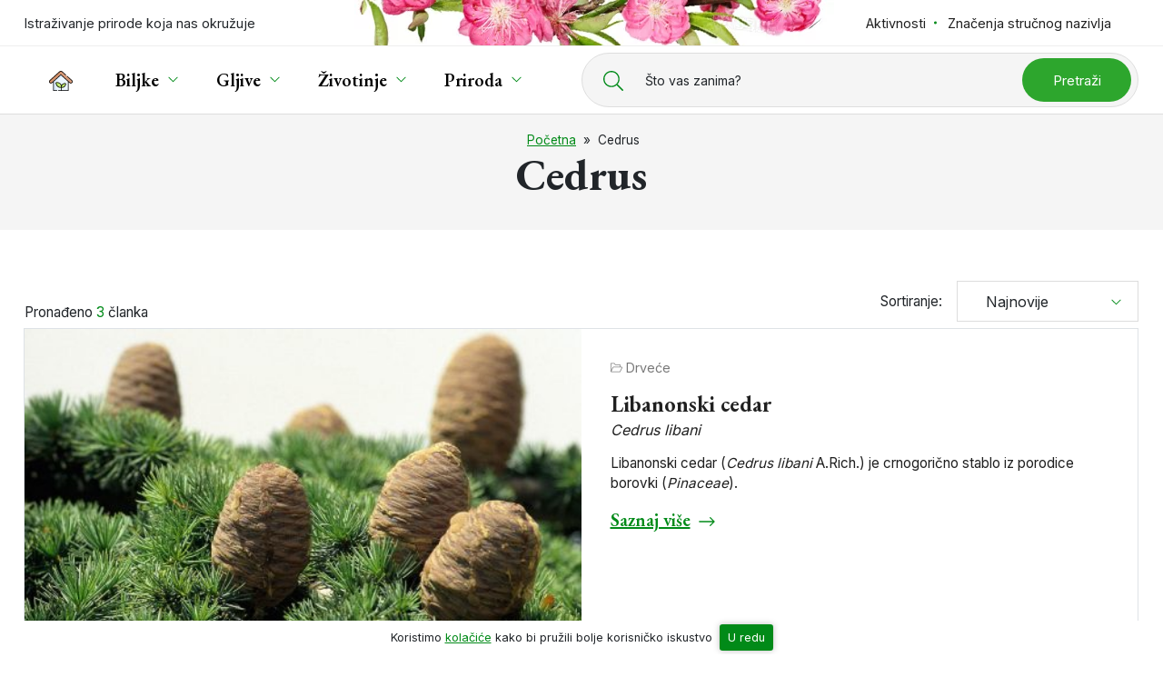

--- FILE ---
content_type: text/html; charset=UTF-8
request_url: https://www.plantea.com.hr/oznaka/Cedrus/?niz=datum&redoslijed=DESC
body_size: 13521
content:
<!DOCTYPE html>
<html lang="hr" id="vrh-stranice">

<head>

	<meta charset="UTF-8" />
	<meta http-equiv="X-UA-Compatible" content="IE=edge">
	<meta name="viewport" content="width=device-width, initial-scale=1, shrink-to-fit=no">

	<link rel="shortcut icon" type="image/x-icon" href="https://www.plantea.com.hr/favicon.ico">
	<link rel="icon" type="image/svg+xml" href="https://www.plantea.com.hr/favicon.svg">
	<meta name="theme-color" content="#ffffff">
	<!-- <link rel="manifest" href="manifest.json"> -->
	<meta name='robots' content='noindex, follow' />
	<style>img:is([sizes="auto" i], [sizes^="auto," i]) { contain-intrinsic-size: 3000px 1500px }</style>
	
	<!-- This site is optimized with the Yoast SEO plugin v25.8 - https://yoast.com/wordpress/plugins/seo/ -->
	<title>Cedrus oznaka</title>
	<meta name="description" content="- pregled članaka prema oznaci" />
	<meta property="og:locale" content="hr_HR" />
	<meta property="og:type" content="article" />
	<meta property="og:title" content="Cedrus oznaka" />
	<meta property="og:description" content="- pregled članaka prema oznaci" />
	<meta property="og:url" content="https://www.plantea.com.hr/oznaka/cedrus/" />
	<meta property="og:site_name" content="Plantea" />
	<meta name="twitter:card" content="summary_large_image" />
	<meta name="twitter:site" content="@planteanet" />
	<script type="application/ld+json" class="yoast-schema-graph">{"@context":"https://schema.org","@graph":[{"@type":"CollectionPage","@id":"https://www.plantea.com.hr/oznaka/cedrus/","url":"https://www.plantea.com.hr/oznaka/cedrus/","name":"Cedrus oznaka","isPartOf":{"@id":"https://www.plantea.com.hr/#website"},"primaryImageOfPage":{"@id":"https://www.plantea.com.hr/oznaka/cedrus/#primaryimage"},"image":{"@id":"https://www.plantea.com.hr/oznaka/cedrus/#primaryimage"},"thumbnailUrl":"https://www.plantea.com.hr/wp-content/uploads/2016/02/libanonski-cedar-1.jpg","description":"- pregled članaka prema oznaci","breadcrumb":{"@id":"https://www.plantea.com.hr/oznaka/cedrus/#breadcrumb"},"inLanguage":"hr"},{"@type":"ImageObject","inLanguage":"hr","@id":"https://www.plantea.com.hr/oznaka/cedrus/#primaryimage","url":"https://www.plantea.com.hr/wp-content/uploads/2016/02/libanonski-cedar-1.jpg","contentUrl":"https://www.plantea.com.hr/wp-content/uploads/2016/02/libanonski-cedar-1.jpg","width":1200,"height":765,"caption":"Češeri libanonskog cedra"},{"@type":"BreadcrumbList","@id":"https://www.plantea.com.hr/oznaka/cedrus/#breadcrumb","itemListElement":[{"@type":"ListItem","position":1,"name":"Početna","item":"https://www.plantea.com.hr/"},{"@type":"ListItem","position":2,"name":"Cedrus"}]},{"@type":"WebSite","@id":"https://www.plantea.com.hr/#website","url":"https://www.plantea.com.hr/","name":"Plantea","description":"","potentialAction":[{"@type":"SearchAction","target":{"@type":"EntryPoint","urlTemplate":"https://www.plantea.com.hr/?s={search_term_string}"},"query-input":{"@type":"PropertyValueSpecification","valueRequired":true,"valueName":"search_term_string"}}],"inLanguage":"hr"}]}</script>
	<!-- / Yoast SEO plugin. -->


<style id='wp-emoji-styles-inline-css'>

	img.wp-smiley, img.emoji {
		display: inline !important;
		border: none !important;
		box-shadow: none !important;
		height: 1em !important;
		width: 1em !important;
		margin: 0 0.07em !important;
		vertical-align: -0.1em !important;
		background: none !important;
		padding: 0 !important;
	}
</style>
<style id='classic-theme-styles-inline-css'>
/*! This file is auto-generated */
.wp-block-button__link{color:#fff;background-color:#32373c;border-radius:9999px;box-shadow:none;text-decoration:none;padding:calc(.667em + 2px) calc(1.333em + 2px);font-size:1.125em}.wp-block-file__button{background:#32373c;color:#fff;text-decoration:none}
</style>
<style id='global-styles-inline-css'>
:root{--wp--preset--aspect-ratio--square: 1;--wp--preset--aspect-ratio--4-3: 4/3;--wp--preset--aspect-ratio--3-4: 3/4;--wp--preset--aspect-ratio--3-2: 3/2;--wp--preset--aspect-ratio--2-3: 2/3;--wp--preset--aspect-ratio--16-9: 16/9;--wp--preset--aspect-ratio--9-16: 9/16;--wp--preset--color--black: #000000;--wp--preset--color--cyan-bluish-gray: #abb8c3;--wp--preset--color--white: #ffffff;--wp--preset--color--pale-pink: #f78da7;--wp--preset--color--vivid-red: #cf2e2e;--wp--preset--color--luminous-vivid-orange: #ff6900;--wp--preset--color--luminous-vivid-amber: #fcb900;--wp--preset--color--light-green-cyan: #7bdcb5;--wp--preset--color--vivid-green-cyan: #00d084;--wp--preset--color--pale-cyan-blue: #8ed1fc;--wp--preset--color--vivid-cyan-blue: #0693e3;--wp--preset--color--vivid-purple: #9b51e0;--wp--preset--gradient--vivid-cyan-blue-to-vivid-purple: linear-gradient(135deg,rgba(6,147,227,1) 0%,rgb(155,81,224) 100%);--wp--preset--gradient--light-green-cyan-to-vivid-green-cyan: linear-gradient(135deg,rgb(122,220,180) 0%,rgb(0,208,130) 100%);--wp--preset--gradient--luminous-vivid-amber-to-luminous-vivid-orange: linear-gradient(135deg,rgba(252,185,0,1) 0%,rgba(255,105,0,1) 100%);--wp--preset--gradient--luminous-vivid-orange-to-vivid-red: linear-gradient(135deg,rgba(255,105,0,1) 0%,rgb(207,46,46) 100%);--wp--preset--gradient--very-light-gray-to-cyan-bluish-gray: linear-gradient(135deg,rgb(238,238,238) 0%,rgb(169,184,195) 100%);--wp--preset--gradient--cool-to-warm-spectrum: linear-gradient(135deg,rgb(74,234,220) 0%,rgb(151,120,209) 20%,rgb(207,42,186) 40%,rgb(238,44,130) 60%,rgb(251,105,98) 80%,rgb(254,248,76) 100%);--wp--preset--gradient--blush-light-purple: linear-gradient(135deg,rgb(255,206,236) 0%,rgb(152,150,240) 100%);--wp--preset--gradient--blush-bordeaux: linear-gradient(135deg,rgb(254,205,165) 0%,rgb(254,45,45) 50%,rgb(107,0,62) 100%);--wp--preset--gradient--luminous-dusk: linear-gradient(135deg,rgb(255,203,112) 0%,rgb(199,81,192) 50%,rgb(65,88,208) 100%);--wp--preset--gradient--pale-ocean: linear-gradient(135deg,rgb(255,245,203) 0%,rgb(182,227,212) 50%,rgb(51,167,181) 100%);--wp--preset--gradient--electric-grass: linear-gradient(135deg,rgb(202,248,128) 0%,rgb(113,206,126) 100%);--wp--preset--gradient--midnight: linear-gradient(135deg,rgb(2,3,129) 0%,rgb(40,116,252) 100%);--wp--preset--font-size--small: 13px;--wp--preset--font-size--medium: 20px;--wp--preset--font-size--large: 36px;--wp--preset--font-size--x-large: 42px;--wp--preset--spacing--20: 0.44rem;--wp--preset--spacing--30: 0.67rem;--wp--preset--spacing--40: 1rem;--wp--preset--spacing--50: 1.5rem;--wp--preset--spacing--60: 2.25rem;--wp--preset--spacing--70: 3.38rem;--wp--preset--spacing--80: 5.06rem;--wp--preset--shadow--natural: 6px 6px 9px rgba(0, 0, 0, 0.2);--wp--preset--shadow--deep: 12px 12px 50px rgba(0, 0, 0, 0.4);--wp--preset--shadow--sharp: 6px 6px 0px rgba(0, 0, 0, 0.2);--wp--preset--shadow--outlined: 6px 6px 0px -3px rgba(255, 255, 255, 1), 6px 6px rgba(0, 0, 0, 1);--wp--preset--shadow--crisp: 6px 6px 0px rgba(0, 0, 0, 1);}:where(.is-layout-flex){gap: 0.5em;}:where(.is-layout-grid){gap: 0.5em;}body .is-layout-flex{display: flex;}.is-layout-flex{flex-wrap: wrap;align-items: center;}.is-layout-flex > :is(*, div){margin: 0;}body .is-layout-grid{display: grid;}.is-layout-grid > :is(*, div){margin: 0;}:where(.wp-block-columns.is-layout-flex){gap: 2em;}:where(.wp-block-columns.is-layout-grid){gap: 2em;}:where(.wp-block-post-template.is-layout-flex){gap: 1.25em;}:where(.wp-block-post-template.is-layout-grid){gap: 1.25em;}.has-black-color{color: var(--wp--preset--color--black) !important;}.has-cyan-bluish-gray-color{color: var(--wp--preset--color--cyan-bluish-gray) !important;}.has-white-color{color: var(--wp--preset--color--white) !important;}.has-pale-pink-color{color: var(--wp--preset--color--pale-pink) !important;}.has-vivid-red-color{color: var(--wp--preset--color--vivid-red) !important;}.has-luminous-vivid-orange-color{color: var(--wp--preset--color--luminous-vivid-orange) !important;}.has-luminous-vivid-amber-color{color: var(--wp--preset--color--luminous-vivid-amber) !important;}.has-light-green-cyan-color{color: var(--wp--preset--color--light-green-cyan) !important;}.has-vivid-green-cyan-color{color: var(--wp--preset--color--vivid-green-cyan) !important;}.has-pale-cyan-blue-color{color: var(--wp--preset--color--pale-cyan-blue) !important;}.has-vivid-cyan-blue-color{color: var(--wp--preset--color--vivid-cyan-blue) !important;}.has-vivid-purple-color{color: var(--wp--preset--color--vivid-purple) !important;}.has-black-background-color{background-color: var(--wp--preset--color--black) !important;}.has-cyan-bluish-gray-background-color{background-color: var(--wp--preset--color--cyan-bluish-gray) !important;}.has-white-background-color{background-color: var(--wp--preset--color--white) !important;}.has-pale-pink-background-color{background-color: var(--wp--preset--color--pale-pink) !important;}.has-vivid-red-background-color{background-color: var(--wp--preset--color--vivid-red) !important;}.has-luminous-vivid-orange-background-color{background-color: var(--wp--preset--color--luminous-vivid-orange) !important;}.has-luminous-vivid-amber-background-color{background-color: var(--wp--preset--color--luminous-vivid-amber) !important;}.has-light-green-cyan-background-color{background-color: var(--wp--preset--color--light-green-cyan) !important;}.has-vivid-green-cyan-background-color{background-color: var(--wp--preset--color--vivid-green-cyan) !important;}.has-pale-cyan-blue-background-color{background-color: var(--wp--preset--color--pale-cyan-blue) !important;}.has-vivid-cyan-blue-background-color{background-color: var(--wp--preset--color--vivid-cyan-blue) !important;}.has-vivid-purple-background-color{background-color: var(--wp--preset--color--vivid-purple) !important;}.has-black-border-color{border-color: var(--wp--preset--color--black) !important;}.has-cyan-bluish-gray-border-color{border-color: var(--wp--preset--color--cyan-bluish-gray) !important;}.has-white-border-color{border-color: var(--wp--preset--color--white) !important;}.has-pale-pink-border-color{border-color: var(--wp--preset--color--pale-pink) !important;}.has-vivid-red-border-color{border-color: var(--wp--preset--color--vivid-red) !important;}.has-luminous-vivid-orange-border-color{border-color: var(--wp--preset--color--luminous-vivid-orange) !important;}.has-luminous-vivid-amber-border-color{border-color: var(--wp--preset--color--luminous-vivid-amber) !important;}.has-light-green-cyan-border-color{border-color: var(--wp--preset--color--light-green-cyan) !important;}.has-vivid-green-cyan-border-color{border-color: var(--wp--preset--color--vivid-green-cyan) !important;}.has-pale-cyan-blue-border-color{border-color: var(--wp--preset--color--pale-cyan-blue) !important;}.has-vivid-cyan-blue-border-color{border-color: var(--wp--preset--color--vivid-cyan-blue) !important;}.has-vivid-purple-border-color{border-color: var(--wp--preset--color--vivid-purple) !important;}.has-vivid-cyan-blue-to-vivid-purple-gradient-background{background: var(--wp--preset--gradient--vivid-cyan-blue-to-vivid-purple) !important;}.has-light-green-cyan-to-vivid-green-cyan-gradient-background{background: var(--wp--preset--gradient--light-green-cyan-to-vivid-green-cyan) !important;}.has-luminous-vivid-amber-to-luminous-vivid-orange-gradient-background{background: var(--wp--preset--gradient--luminous-vivid-amber-to-luminous-vivid-orange) !important;}.has-luminous-vivid-orange-to-vivid-red-gradient-background{background: var(--wp--preset--gradient--luminous-vivid-orange-to-vivid-red) !important;}.has-very-light-gray-to-cyan-bluish-gray-gradient-background{background: var(--wp--preset--gradient--very-light-gray-to-cyan-bluish-gray) !important;}.has-cool-to-warm-spectrum-gradient-background{background: var(--wp--preset--gradient--cool-to-warm-spectrum) !important;}.has-blush-light-purple-gradient-background{background: var(--wp--preset--gradient--blush-light-purple) !important;}.has-blush-bordeaux-gradient-background{background: var(--wp--preset--gradient--blush-bordeaux) !important;}.has-luminous-dusk-gradient-background{background: var(--wp--preset--gradient--luminous-dusk) !important;}.has-pale-ocean-gradient-background{background: var(--wp--preset--gradient--pale-ocean) !important;}.has-electric-grass-gradient-background{background: var(--wp--preset--gradient--electric-grass) !important;}.has-midnight-gradient-background{background: var(--wp--preset--gradient--midnight) !important;}.has-small-font-size{font-size: var(--wp--preset--font-size--small) !important;}.has-medium-font-size{font-size: var(--wp--preset--font-size--medium) !important;}.has-large-font-size{font-size: var(--wp--preset--font-size--large) !important;}.has-x-large-font-size{font-size: var(--wp--preset--font-size--x-large) !important;}
:where(.wp-block-post-template.is-layout-flex){gap: 1.25em;}:where(.wp-block-post-template.is-layout-grid){gap: 1.25em;}
:where(.wp-block-columns.is-layout-flex){gap: 2em;}:where(.wp-block-columns.is-layout-grid){gap: 2em;}
:root :where(.wp-block-pullquote){font-size: 1.5em;line-height: 1.6;}
</style>
<link rel='stylesheet' id='style-css' href='https://www.plantea.com.hr/wp-content/themes/tema/style.css?ver=1.0' media='all' />

<meta http-equiv="x-dns-prefetch-control" content="on">
<link rel='preconnect dns-prefetch' href='//cdnjs.cloudflare.com' crossorigin>

<link rel="preconnect dns-prefetch" href="//www.google-analytics.com" crossorigin>
<link rel="preconnect dns-prefetch" href="//ssl.google-analytics.com" crossorigin>
<link rel="preconnect dns-prefetch" href="//www.googletagmanager.com" crossorigin>

<link rel="preconnect dns-prefetch" href="//connect.facebook.net" crossorigin>
<link rel="preconnect dns-prefetch" href="//static.ak.facebook.com" crossorigin>
<link rel="preconnect dns-prefetch" href="//s-static.ak.facebook.com" crossorigin>
<link rel="preconnect dns-prefetch" href="//fbstatic-a.akamaihd.net" crossorigin>

	<link rel="preconnect" href="https://fonts.googleapis.com">
	<link rel="preconnect" href="https://fonts.gstatic.com" crossorigin>
	<link href="https://fonts.googleapis.com/css2?family=EB+Garamond:ital,wght@0,400;0,600;0,700;1,400;1,700&family=Inter:wght@400;600;700&display=swap" rel="stylesheet">



	
	<script async src="https://www.googletagmanager.com/gtag/js?id=UA-49560720-1"></script>
	<script>
	window.dataLayer = window.dataLayer || [];

	function gtag() {
		dataLayer.push(arguments);
	}
	gtag('js', new Date());

	gtag('config', 'UA-49560720-1', {
		'anonymize_ip': true
	});
	</script>


	
	<script async src="https://pagead2.googlesyndication.com/pagead/js/adsbygoogle.js?client=ca-pub-9391103613423661" crossorigin="anonymous"></script>

</head>

<body class="archive tag tag-cedrus tag-3463 wp-theme-tema" data-base-url="https://www.plantea.com.hr/oznaka/Cedrus">

	<a id="js-sr-start" class="d-inline-block js-skip-anchor text-center visually-hidden-focusable w-100" href="#main-content-start">Preskoči do glavnog sadržaja</a>
	<header id="js-header" class="header bg-white relative" data-spy="affix" data-offset-top="100">

	<div class="topbar print-hide">
		<div class="container topbar__container">
			<ul class="list-unstyled topbar__left topbar__ul">
				<li class="logo">
										<span class="logo__text">Istraživanje prirode koja nas okružuje</span>
				</li>
			</ul>
			<ul class="list-unstyled topbar__right topbar__ul">
				<li class="dropdown dropdown-styled">
					<a class="text-decoration-no" href="https://www.plantea.com.hr/aktivnosti/">Aktivnosti</a>
					<ul class="dropdown-menu">
						<li><a class="text-decoration-no"  href="https://www.plantea.com.hr/kalendar-branja-biljaka/">Kalendar branja biljaka</a></li>
						<li><a class="text-decoration-no"  href="https://www.plantea.com.hr/kalendar-sjetve-i-sadnje/">Kalendar sjetve i sadnje</a></li>
						<li><a class="text-decoration-no"  href="https://www.plantea.com.hr/kalendar-branja-gljiva/">Kalendar branja gljiva</a></li>
					</ul>
				</li>
								<!-- <li>
					<a href="https://www.plantea.com.hr/istaknute-licnosti/">Istaknute ličnosti</a>
				</li> -->
				<li>
					<a class="text-decoration-no" href="https://www.plantea.com.hr/etimologija/">Značenja stručnog nazivlja</a>
				</li>
			</ul>
		</div>
	</div>
	<div class="header__container">
		<nav class="container navbar navbar-expand-xl justify-content-between py-0">

			<a class="navbar-brand text-decoration-no color-black small-xs text-uppercase d-flex align-items-center" href="https://www.plantea.com.hr/"><svg class="me-2" width="22"  height="22" xmlns="http://www.w3.org/2000/svg"><use xlink:href="#svg-home" /></svg><svg xmlns="http://www.w3.org/2000/svg" style="display: none;">
  
  <symbol id="svg-home" viewBox="0 0 511.865 511.865">
	  <g><path d="m415.892 467.12h-320.072v-200.746l160.036-143.7 160.036 143.7z" fill="#ecf6fe"/><path d="m285.856 149.617-130.04 116.761v200.739h-60v-200.739l160.04-143.7z" fill="#dbebfc"/><path d="m471.043 304.612c-.001 0-.001 0 0 0-8.223.001-16.123-3.026-22.247-8.524l-192.94-173.247-192.94 173.247c-13.665 12.269-34.766 11.133-47.034-2.53-5.944-6.619-8.955-15.157-8.477-24.041s4.387-17.05 11.006-22.993l215.193-193.227c12.685-11.389 31.818-11.389 44.504 0l215.192 193.227c6.62 5.943 10.528 14.109 11.006 22.993s-2.533 17.421-8.477 24.041c-6.307 7.024-15.341 11.053-24.786 11.054z" fill="#d79b7a"/><path d="m280.856 55.768-212.44 190.76c-6.62 5.94-10.53 14.11-11.01 22.99-.48 8.84 2.51 17.35 8.41 23.96l-2.9 2.61c-13.67 12.27-34.77 11.13-47.03-2.53-5.95-6.62-8.96-15.16-8.48-24.04s4.39-17.05 11.01-22.99l215.19-193.23c12.68-11.39 31.82-11.39 44.5 0z" fill="#d08b61"/><path d="m345.425 311.783c-42.291 0-86.142 35.38-76.574 76.574 2.117 9.115 8.512 10.406 15.395 10.314 42.287-.57 73.584-34.389 76.574-76.574.562-7.945-5.396-10.368-15.395-10.314z" fill="#c6ea7c"/><path d="m298.846 388.362c.87 3.71 2.44 6.13 4.47 7.67-6.04 1.64-12.42 2.55-19.07 2.64-6.88.09-13.28-1.2-15.4-10.31-9.56-41.2 34.29-76.58 76.58-76.58 4.99-.02 8.97.57 11.64 2.15-35.54 8.25-66.39 39.21-58.22 74.43z" fill="#b2e254"/><path d="m170.145 290.06c52.863 0 107.677 44.225 95.718 95.718-2.646 11.394-10.64 13.008-19.243 12.892-52.859-.713-91.98-42.987-95.718-95.718-.704-9.931 6.744-12.96 19.243-12.892z" fill="#c6ea7c"/><path d="m258.216 396.672c-3.35 1.7-7.4 2.05-11.6 2-52.86-.71-91.98-42.99-95.71-95.72-.71-9.93 6.74-12.96 19.24-12.89 5.91 0 11.85.55 17.71 1.61-4.83 1.81-7.38 5.29-6.95 11.28 3.28 46.4 33.97 84.71 77.31 93.72z" fill="#b2e254"/><path d="m498.307 240.947-99.48-89.33c-3.084-2.769-7.825-2.512-10.591.57-2.768 3.082-2.513 7.824.569 10.591l99.482 89.332c10.72 11.605 11.373 23.752 1.956 36.439-9.638 10.741-25.989 11.348-36.437 1.958l-192.94-173.41c-2.85-2.56-7.172-2.56-10.021 0l-192.939 173.409c-12.688 9.389-24.836 8.735-36.441-1.962-9.413-12.687-8.759-24.832 1.962-36.436l215.191-193.231c9.828-8.827 24.649-8.828 34.478 0l83.018 74.549c3.082 2.77 7.823 2.515 10.592-.566 2.768-3.081 2.515-7.823-.566-10.591l-83.021-74.551c-15.541-13.96-38.981-13.96-54.522-.001l-215.19 193.228c-16.569 14.868-17.986 41.062-3.103 57.622 14.857 16.552 41.073 17.955 57.622 3.101l20.39-18.309v183.759c0 4.142 3.357 7.5 7.5 7.5h76c4.143 0 7.5-3.358 7.5-7.5s-3.357-7.5-7.5-7.5h-68.5v-189.728l152.54-136.973 152.54 136.973v189.728h-133.374v-54.482c25.001 4.969 52.74-8.686 67.61-23.904 14.958-15.309 24.074-36.121 25.668-58.604.444-6.272-1.922-10.214-3.985-12.417-5.032-5.373-13.166-5.943-18.915-5.928-28.829.009-60.231 15.572-75.731 40.364-15.408-38.144-59.674-62.078-99.502-62.087-12.547-.08-27.894 4.715-26.746 20.922 1.961 27.662 13.168 53.259 31.556 72.078 18.506 18.939 48.88 35.044 85.046 28.503v55.555h-55.526c-4.143 0-7.5 3.358-7.5 7.5s3.357 7.5 7.5 7.5h211.4c4.143 0 7.5-3.358 7.5-7.5v-183.759l20.387 18.306c16.33 14.677 42.995 13.456 57.621-3.094 16.118-18.24 12.451-46.3-3.098-57.624zm-212.207 106.382c13.533-17.037 36.819-28.046 59.324-28.046 1.661-.008 8.075.027 7.913 2.284-2.823 39.829-31.924 69.103-69.194 69.605-6.593.093-7.245-1.318-7.987-4.511-3.229-13.901 1.137-28.247 9.944-39.332zm-27.543 36.753c-1.239 5.333-3.229 7.203-11.836 7.089-47.587-.641-84.738-37.965-88.338-88.749-.382-5.369 8.466-4.802 11.762-4.862 28.681 0 58.365 14.04 75.624 35.767 11.378 14.323 16.956 32.808 12.788 50.755z"/></g>
  </symbol>
  
  
</svg> <span class="mt-1">Plantea</span></a> 
			
						<div class="navbar-search search print-hide">
				<button id="js-btn-search" class="btn btn--open-search" aria-label="Prikaži tražilicu">
					<svg width="17" height="17" viewBox="0 0 512 512" aria-hidden="true"><path d="M508.5 481.6l-129-129c-2.3-2.3-5.3-3.5-8.5-3.5h-10.3C395 312 416 262.5 416 208 416 93.1 322.9 0 208 0S0 93.1 0 208s93.1 208 208 208c54.5 0 104-21 141.1-55.2V371c0 3.2 1.3 6.2 3.5 8.5l129 129c4.7 4.7 12.3 4.7 17 0l9.9-9.9c4.7-4.7 4.7-12.3 0-17zM208 384c-97.3 0-176-78.7-176-176S110.7 32 208 32s176 78.7 176 176-78.7 176-176 176z"/></svg>				</button>
				<form id="js-search-form" class="search-form" action="https://www.plantea.com.hr" autocomplete="off" style="display: none;">
	<div role="search">
		<label id="js-search-form-label" class="search-form__label" for="search-input">
			<span>Što vas zanima?</span>
			<span class="d-none d-xxl-inline-block">Pretražite preko 2500 objava...</span>
		</label>
		<div class="search-form__input-wrapper">
			<input id="js-search-input" class="search-form__input" name="s" type="text" placeholder="" autocorrect="off" autocapitalize="off" spellcheck="false" />
						<button class="btn btn--search color-white" type="submit">
				Pretraži
			</button>
		</div>
	</div>
</form>			</div>

						<button id="js-btn-navbar-toggler" class="navbar-toggler btn-hamb d-flex align-items-center print-hide" data-bs-toggle="collapse" data-bs-target="#navbarSupportedContent" aria-controls="navbarSupportedContent" aria-expanded="false" aria-label="Toggle navigation">
				<span class="small-xs me-2">Izbornik</span>
				<div class="btn-hamb__in">
					<span class="toggler-line"></span>
					<span class="toggler-line"></span>
					<span class="toggler-line"></span>
				</div>
			</button>

						<div class="nav-menu-wrapper" itemscope itemtype="https://www.schema.org/SiteNavigationElement">
				<div id="navbarSupportedContent" class="collapse navbar-collapse bg-white"><ul id="menu-izbornik1" class="navbar-nav border-0"><li class="menu-item menu-item-type-post_type menu-item-object-page menu-item-home menu-item-62366"><a href="https://www.plantea.com.hr/" class="basic-link dropdown-link "  ><svg width="26"  height="26" xmlns="http://www.w3.org/2000/svg"><use xlink:href="#svg-home" /></svg></a></li>
<li class="menu-item menu-item-type-taxonomy menu-item-object-category menu-item-62342 menu-item-has-children"><a href="https://www.plantea.com.hr/biljke/" class="basic-link dropdown-link "  ><span itemprop="name">Biljke</span></a><button data-bs-toggle="dropdown" class="dropdown-side-toggle" aria-label="Prikaži izbornik podstranica"></button><div class="dropdown-menu megamenu-wrapper">
	<div class="megamenu megamenu--biljke d-md-flex bg-white relative mt-md-4">

		<div class="megamenu__col px-3">
			<div class="megamenu__title text--with-circle">Kategorije</div>
									<ul class="list-unstyled mb-lg-3">
												<li><a href="https://www.plantea.com.hr/biljke/cvijece/">Cvijeće</a></li>
												<li><a href="https://www.plantea.com.hr/biljke/grmlje/">Grmlje</a></li>
												<li><a href="https://www.plantea.com.hr/biljke/drvece/">Drveće</a></li>
												<li><a href="https://www.plantea.com.hr/biljke/povrce/">Povrće</a></li>
												<li><a href="https://www.plantea.com.hr/biljke/voce/">Voće</a></li>
												<li><a href="https://www.plantea.com.hr/biljke/ljekovito-bilje/">Ljekovito bilje</a></li>
												<li><a href="https://www.plantea.com.hr/biljke/samoniklo-jestivo-bilje/">Samoniklo jestivo bilje</a></li>
												<li><a href="https://www.plantea.com.hr/biljke/sobne-biljke/">Sobne biljke</a></li>
												<li><a href="https://www.plantea.com.hr/biljke/kaktusi-i-sukulenti/">Kaktusi i sukulenti</a></li>
												<li><a href="https://www.plantea.com.hr/biljke/endemske-rijetke-ili-ugrozene-vrste/">Endemske, rijetke ili ugrožene vrste</a></li>
							</ul>
			<a class="link d-none d-lg-inline-block" href="https://www.plantea.com.hr/biljke/">Prikaži sve</a>
		</div>

		<div class="megamenu__col px-3">
			<ul class="list-unstyled mb-lg-3">
				<li>
				<a href="https://www.plantea.com.hr/porodice/biljke/">Pregled biljnih porodica</a>
				</li>
			</ul>
						<div class="megamenu__title text--with-circle">Aktivnosti</div>
			<ul class="list-unstyled mb-lg-3">
				<li>
					<a href="https://www.plantea.com.hr/kalendar-branja-biljaka/sijecanj/">
						Kalendar branja biljaka - siječanj					</a>
				</li>
				<li>
					<a href="https://www.plantea.com.hr/kalendar-sjetve-i-sadnje/sijecanj/">
						Kalendar sjetve i sadnje - siječanj					</a>
				</li>
			</ul>
		</div>

	</div>
</div>
</li>
<li class="menu-item menu-item-type-taxonomy menu-item-object-category menu-item-62343 menu-item-has-children"><a href="https://www.plantea.com.hr/gljive/" class="basic-link dropdown-link "  ><span itemprop="name">Gljive</span></a><button data-bs-toggle="dropdown" class="dropdown-side-toggle" aria-label="Prikaži izbornik podstranica"></button><div class="dropdown-menu megamenu-wrapper">
	<div class="megamenu megamenu--gljive d-md-flex bg-white relative mt-md-4">

		<div class="megamenu__col px-3">
			<div class="megamenu__title text--with-circle">Kategorije</div>
						<ul class="list-unstyled mb-lg-3">
												<li><a href="https://www.plantea.com.hr/gljive/jestive-gljive/">Jestive gljive</a></em></li>
												<li><a href="https://www.plantea.com.hr/gljive/nejestive-gljive/">Nejestive gljive</a></em></li>
												<li><a href="https://www.plantea.com.hr/gljive/otrovne-gljive/">Otrovne gljive</a></em></li>
												<li><a href="https://www.plantea.com.hr/gljive/rijetke-i-ugrozene-vrste/">Rijetke i ugrožene vrste</a></em></li>
												<li><a href="https://www.plantea.com.hr/gljive/lisajevi/">Lišajevi</a></em></li>
							</ul>
			<a class="link d-none d-lg-inline-block" href="https://www.plantea.com.hr/gljive/">Prikaži sve</a>
		</div>

		<div class="megamenu__col px-3">
			<div class="megamenu__title text--with-circle">Aktivnosti</div>
			<ul class="list-unstyled mb-lg-3">
				<li>
					<a href="https://www.plantea.com.hr/kalendar-branja-gljiva/sijecanj/">
						Kalendar branja gljiva - siječanj					</a>
				</li>
			</ul>
					</div>

	</div>
</div></li>
<li class="menu-item menu-item-type-taxonomy menu-item-object-category menu-item-62344 menu-item-has-children"><a href="https://www.plantea.com.hr/zivotinje/" class="basic-link dropdown-link "  ><span itemprop="name">Životinje</span></a><button data-bs-toggle="dropdown" class="dropdown-side-toggle" aria-label="Prikaži izbornik podstranica"></button><div class="dropdown-menu megamenu-wrapper">
	<div class="megamenu megamenu--zivotinje d-md-flex  bg-white relative mt-md-4">

		<div class="megamenu__col px-3">
			<div class="megamenu__title text--with-circle">Kategorije</div>
						<ul class="list-unstyled">
								<li><a href="https://www.plantea.com.hr/zivotinje/kukci/">Kukci</a></li>
								<li><a href="https://www.plantea.com.hr/zivotinje/leptiri/">Leptiri</a></li>
								<li><a href="https://www.plantea.com.hr/zivotinje/ptice/">Ptice</a></li>
								<li><a href="https://www.plantea.com.hr/zivotinje/sisavci/">Sisavci</a></li>
								<li><a href="https://www.plantea.com.hr/zivotinje/zmije/">Zmije</a></li>
							</ul>
			<a class= d-none d-lg-inline-block" href="https://www.plantea.com.hr/zivotinje/">Prikaži sve</a>
		</div>

		
	</div>
</div></li>
<li class="menu-item menu-item-type-post_type_archive menu-item-object-priroda menu-item-62346 menu-item-has-children"><a href="https://www.plantea.com.hr/priroda/" class="basic-link dropdown-link "  ><span itemprop="name">Priroda</span></a><button data-bs-toggle="dropdown" class="dropdown-side-toggle" aria-label="Prikaži izbornik podstranica"></button><div class="dropdown-menu megamenu-wrapper">
	<div class="megamenu megamenu--priroda d-md-flex bg-white relative mt-md-4">

		<div class="megamenu__col px-3">
			<div class="megamenu__title text--with-circle">Lokacije prirodnih bogastava</div>
			<ul class="list-unstyled">
				<li><a href="https://www.plantea.com.hr/priroda/kategorije/hrvatska/">Hrvatska</a>
					<ul class="list-unstyled ps-4">
						<li><a href="https://www.plantea.com.hr/priroda/kategorije/hrvatska/sredisnja-hrvatska/">Središnja Hrvatska</a></li>
						<li><a href="https://www.plantea.com.hr/priroda/kategorije/hrvatska/slavonija-i-baranja/">Slavonija i Baranja</a></li>
						<li><a href="https://www.plantea.com.hr/priroda/kategorije/hrvatska/istra-i-kvarner/">Istra i Kvarner</a></li>
						<li><a href="https://www.plantea.com.hr/priroda/kategorije/hrvatska/gorski-kotar-i-lika/">Gorski kotar i Lika</a></li>
						<li><a href="https://www.plantea.com.hr/priroda/kategorije/hrvatska/dalmacija/">Dalmacija</a></li>
					</ul>
				</li>
				<li><a href="https://www.plantea.com.hr/priroda/kategorije/svijet/">Svijet</a></li>
			</ul>
			<a class="link d-none d-lg-inline-block mt-3" href="https://www.plantea.com.hr/priroda/">Prikaži sve</a>
		</div>

		<div class="megamenu__col px-3">
			<div class="megamenu__title text--with-circle">Tipovi lokaliteta</div>
			<ul class="list-unstyled">
				<li><a href="https://www.plantea.com.hr/priroda/oznake/nacionalni-park/">Nacionalni park</a></li>
				<li><a href="https://www.plantea.com.hr/priroda/oznake/arboretum/">Arboretum</a></li>
				<li><a href="https://www.plantea.com.hr/priroda/oznake/spomenik-parkovne-arhitekture/">Spomenik parkovne arhitekture</a></li>
				<li><a href="https://www.plantea.com.hr/priroda/oznake/ornitoloski-rezervat/">Ornitološki rezervat</a></li>
				<li><a href="https://www.plantea.com.hr/priroda/oznake/planina/">Planina</a></li>
			</ul>
					</div>

	</div>
</div></li>
</ul></div>			</div>
			
		</nav>

	</div>
</header>
	<div id="main-content-start" class="content-wrapper">
<main>

	<div class="masthead text-lg-center py-3 
pt-lg-4 pb-lg-4">
	<div class="container 
			">
		<nav id="js-breadcrumbs" class="breadcrumbs print-hide" aria-label="Nalazite se ovdje">
			<span><span><a href="https://www.plantea.com.hr/">Početna</a></span> » <span class="breadcrumb_last" aria-current="page">Cedrus</span></span>		</nav>
		<h1 class="h1 fw-700 mb-lg-2">
			Cedrus					</h1>
					</div>
</div>



	<div class="container mt-3 mt-lg-4 mb-lg-5">
		<div class="row">

			<div class="col-md-3 cat-sidebar-wrapper d-lg-block mt-4">
				<div id="filters" class="sidebar pe-lg-4" data-url="https://www.plantea.com.hr">
	<div id="js-sticky-archive">
		
				
					</div>
</div>			</div>
			<div class="col-xl-9 content content--tag">

				<div class="d-flex align-items-end mb-2">
					
			<div class="small postcount">
				Pronađeno <span class="color-primary">3</span> članka							</div>

													
<div class="sorting d-none d-lg-flex justify-content-end align-items-center mt-2 ms-auto">
	<div class="me-3 small">
		Sortiranje:
	</div>
	<div class="dropdown dropdown-styled">
		<button id="sortMenuButton" class="btn dropdown-toggle sorting__btn relative text-start rounded-0 ps-3 pe-5" data-bs-toggle="dropdown" aria-haspopup="true" aria-expanded="false">
						<i class="fal fa-sort-alpha-down"></i> &nbsp;&nbsp; Najnovije		</button>
		<ul class="dropdown-menu sorting__dropdown" aria-labelledby="sortMenuButton">
			<li class="">
				<a class="text-decoration-no" href="https://www.plantea.com.hr/oznaka/Cedrus?niz=abeceda&redoslijed=ASC">
					<i class="fal fa-sort-amount-down"></i>&nbsp;&nbsp; Abeceda: A-Z 
				</a>						
			</li>
			<li class="">
				<a class="text-decoration-no" href="https://www.plantea.com.hr/oznaka/Cedrus?niz=abeceda&redoslijed=DESC">
					<i class="fal fa-sort-amount-up"></i>&nbsp;&nbsp; Abeceda: Z-A
				</a>					
			</li>
			<li class="active">
				<a class="text-decoration-no" href="https://www.plantea.com.hr/oznaka/Cedrus?niz=datum&redoslijed=DESC">
					<i class="fal fa-sort-alpha-down"></i>&nbsp;&nbsp; Datum: najnovije
				</a>					
			</li>
			<li class="">
				<a class="text-decoration-no" href="https://www.plantea.com.hr/oznaka/Cedrus?niz=datum&redoslijed=ASC">
					<i class="fal fa-sort-alpha-up"></i>&nbsp;&nbsp; Datum: najstarije
				</a>					
			</li>
		</ul>
	</div>
</div>

				</div>
				
									
						<article>
	<a class="loop loop--1 d-md-flex border text-decoration-no" href="https://www.plantea.com.hr/libanonski-cedar/">
		<figure class="loop__figure col-lg-5 overflow mb-3 mb-lg-0 me-2 p-0">
			<img src="https://www.plantea.com.hr/wp-content/uploads/2016/02/libanonski-cedar-1-480x320.jpg" class="center img-fluid wp-post-image" alt="Češeri libanonskog cedra" decoding="async" fetchpriority="high" />		</figure>

		<div class="loop-content col-lg-7 py-3 ps-4 pe-2 pe-lg-4">
			<div class="mt-3">
				
	<div class="post-meta d-none d-sm-block color-black mb-3">
				<div class="post-meta-cat d-flex align-items-center" title="Kategorija: Drveće">
			<svg class="me-1" width="13" height="13" viewBox="0 0 512.000000 512.000000" aria-hidden="true">
				<use href="#svg-folder" />
			</svg>
			<span>
				Drveće			</span>
		</div>
		</div>
			</div>
			<h2 class="d-flex flex-column align-items-baseline color-black mb-3">
				<div class="loop-title color-black mb-1">Libanonski cedar</div>
				<div class="loop-subtitle color-black"> Cedrus libani</div>
			</h2>
			<p class="small color-black">Libanonski cedar (<em>Cedrus libani</em> A.Rich.) je crnogorično stablo iz porodice borovki (<em>Pinaceae</em>).</p>
			<div class="link mb-2">Saznaj više</div>
		</div>
	</a>
</article>
					
						<article>
	<a class="loop loop--1 d-md-flex border text-decoration-no" href="https://www.plantea.com.hr/himalajski-cedar/">
		<figure class="loop__figure col-lg-5 overflow mb-3 mb-lg-0 me-2 p-0">
			<img src="https://www.plantea.com.hr/wp-content/uploads/2016/02/himalajski-cedar-2-480x320.jpg" class="center img-fluid wp-post-image" alt="Češer himalajskog cedra" decoding="async" />		</figure>

		<div class="loop-content col-lg-7 py-3 ps-4 pe-2 pe-lg-4">
			<div class="mt-3">
				
	<div class="post-meta d-none d-sm-block color-black mb-3">
				<div class="post-meta-cat d-flex align-items-center" title="Kategorija: Drveće">
			<svg class="me-1" width="13" height="13" viewBox="0 0 512.000000 512.000000" aria-hidden="true">
				<use href="#svg-folder" />
			</svg>
			<span>
				Drveće			</span>
		</div>
		</div>
			</div>
			<h2 class="d-flex flex-column align-items-baseline color-black mb-3">
				<div class="loop-title color-black mb-1">Himalajski cedar</div>
				<div class="loop-subtitle color-black"> Cedrus deodara</div>
			</h2>
			<p class="small color-black">Himalajski cedar (<em>Cedrus deodara</em> (Roxb.) G.Don) je zimzeleno stablo iz porodice borovki (<em>Pinaceae</em>). </p>
			<div class="link mb-2">Saznaj više</div>
		</div>
	</a>
</article>
					
						<article>
	<a class="loop loop--1 d-md-flex border text-decoration-no" href="https://www.plantea.com.hr/atlaski-cedar/">
		<figure class="loop__figure col-lg-5 overflow mb-3 mb-lg-0 me-2 p-0">
			<img src="https://www.plantea.com.hr/wp-content/uploads/2015/09/atlaski-cedar-0004-480x320.jpg" class="center img-fluid wp-post-image" alt="Mladi češer atlaskog cedra" decoding="async" srcset="https://www.plantea.com.hr/wp-content/uploads/2015/09/atlaski-cedar-0004-480x320.jpg 480w, https://www.plantea.com.hr/wp-content/uploads/2015/09/atlaski-cedar-0004.jpg 1200w" sizes="(max-width: 480px) 100vw, 480px" />		</figure>

		<div class="loop-content col-lg-7 py-3 ps-4 pe-2 pe-lg-4">
			<div class="mt-3">
				
	<div class="post-meta d-none d-sm-block color-black mb-3">
				<div class="post-meta-cat d-flex align-items-center" title="Kategorija: Drveće">
			<svg class="me-1" width="13" height="13" viewBox="0 0 512.000000 512.000000" aria-hidden="true">
				<use href="#svg-folder" />
			</svg>
			<span>
				Drveće			</span>
		</div>
		</div>
			</div>
			<h2 class="d-flex flex-column align-items-baseline color-black mb-3">
				<div class="loop-title color-black mb-1">Atlaski cedar</div>
				<div class="loop-subtitle color-black"> Cedrus atlantica</div>
			</h2>
			<p class="small color-black">Atlaski cedar ili atlantski cedar (<em>Cedrus atlantica</em> (Endl.) G.Manetti ex Carrière) je crnogorično stablo iz porodice borovki (Pinaceae). </p>
			<div class="link mb-2">Saznaj više</div>
		</div>
	</a>
</article>
					
					
				
			</div>
			
		</div>
	</div>

</main>

<div class="priroda py-5 print-hide" style="background-image: url(https://www.plantea.com.hr/wp-content/themes/tema/assets/img/priroda.jpg); background-size:cover;">
	<div class="container mb-lg-5">
		<div class="row">
			<div class="col-lg-3 color-white pt-lg-5">
				<h2 class="h1 mb-1 mb-lg-3">Priroda</h2>
				<p>Lokacije prirodnih, krajobraznih i ekoloških vrijednosti</p>
			</div>
			<div class="col-lg-9">
				<div class="cpriroda d-lg-flex justify-content-between bg-white shadow-lg overflow rounded">
					<ul class="cpriroda__ul list-unstyled d-flex flex-column justify-content-between mb-0">
						<li class="d-flex flex-grow-1"><a class="d-flex align-items-center justify-content-start w-100 bg-primary color-white color-hover-white ff-secondary fw-bolder text-decoration-none fs-4 px-4 py-2" href="https://www.plantea.com.hr/priroda/kategorije/hrvatska/">Hrvatska</a></li>
						<li class="d-flex flex-grow-1"><a class="d-flex align-items-center justify-content-start w-100 text-decoration-none color-black px-4 py-2" href="https://www.plantea.com.hr/priroda/kategorije/hrvatska/sredisnja-hrvatska/">Središnja Hrvatska</a></li>
						<li class="d-flex flex-grow-1"><a class="d-flex align-items-center justify-content-start w-100 text-decoration-none color-black px-4 py-2"  href="https://www.plantea.com.hr/priroda/kategorije/hrvatska/slavonija-i-baranja/">Slavonija i Baranja</a></li>
						<li class="d-flex flex-grow-1"><a class="d-flex align-items-center justify-content-start w-100 text-decoration-none color-black px-4 py-2"  href="https://www.plantea.com.hr/priroda/kategorije/hrvatska/istra-i-kvarner/">Istra i Kvarner</a></li>
						<li class="d-flex flex-grow-1"><a class="d-flex align-items-center justify-content-start w-100 text-decoration-none color-black px-4 py-2"  href="https://www.plantea.com.hr/priroda/kategorije/hrvatska/gorski-kotar-i-lika/">Gorski kotar i Lika</a></li>
						<li class="d-flex flex-grow-1"><a class="d-flex align-items-center justify-content-start w-100 text-decoration-none color-black px-4 py-2"  href="https://www.plantea.com.hr/priroda/kategorije/hrvatska/dalmacija/">Dalmacija</a></li>	
						<li class="d-flex flex-grow-1"><a class="d-flex align-items-center justify-content-start w-100 text-decoration-none color-black ff-secondary fw-bolder fs-4 px-4 py-2"  href="https://www.plantea.com.hr/priroda/kategorije/svijet/">Svijet</a></li>
					</ul>
					<div class="cpriroda__content relative flex-grow-1 shadow-lg px-3 py-4">
						<div class="text-uppercase-v1 border-bottom text-center mb-4 pb-3">Tipovi lokacija</div>
						<div class="mx-4">
							<p class="fw-bolder">Lokacije prirodnih bogatstava</p>
							<ul class="list-bulleted list-bulleted--sm mb-4">
								<li><a href="https://www.plantea.com.hr/priroda/oznake/nacionalni-park/">Nacionalni park</a></li>
								<li><a href="https://www.plantea.com.hr/priroda/oznake/arboretum/">Arboretum</a></li>
								<li><a href="https://www.plantea.com.hr/priroda/oznake/spomenik-parkovne-arhitekture/">Spomenik parkovne arhitekture</a></li>
								<li><a href="https://www.plantea.com.hr/priroda/oznake/ornitoloski-rezervat/">Ornitološki rezervat</a></li>
								<li><a href="https://www.plantea.com.hr/priroda/oznake/planina/">Planina</a></li>
								<!-- <li><a href="https://www.plantea.com.hr/priroda/oznake/jezero/">Jezero</a></li> -->
							</ul>
							<a class="link" href="https://www.plantea.com.hr/priroda/">Pogledaj sve</a>
						</div>
					</div>
					<div class="cpriroda__img d-none d-xl-block">
						<img src="https://www.plantea.com.hr/wp-content/themes/tema/assets/img/priroda-3.jpg" alt="" class="img-fluid w-100">
					</div>
				</div>
			</div>
		</div>
	</div>
</div>
	<div class="bg-gray-light print-hide">
		<div class="cpriroda__below container relative">
			<div class="text-uppercase-v1 color-white mb-2">Pregled lokacija</div>
			<div class="row">

						
			
			</div>
		</div>
	</div>

<footer class="footer bg-gray-light p-3">

	<div class="container text-center">
				<small class="small-xs d-inline-block color-gray">© 2012. - 2026. Plantea - Nije dozvoljeno kopiranje tekstualnog sadržaja i autorskih fotografija. Informacije iznešene na stranicama iznešene su u dobroj namjeri ali ih je potrebno koristiti na vlastitu odgovornost.</small>
	</div>

	<div id="js-cookie-notice" class="ms-remove cookie-notice d-flex flex-lg-row align-items-center justify-content-center bg-white border-top w-100 px-2 py-1">
	<div class="small-xs">
		Koristimo <a href="https://www.plantea.com.hr/uvjeti-koristenja/">kolačiće</a> kako bi pružili bolje korisničko iskustvo
	</div>
	<button id="js-cookie-btn" class="btn btn-primary cookie-notice__btn bg-primary color-white rounded-1 small-xs ms-2 px-2 py-1">U redu</button>
</div>
</footer>

<a id="js-scrollToTop" class="btn-scroll-to-top d-flex justify-content-center align-items-center" href="#vrh-stranice" role="button" title="Idi na vrh stranice">
	<svg width="14" height="14" viewBox="0 0 512.000000 512.000000" aria-hidden="true" fill="#fff">
	<g transform="translate(0.000000,512.000000) scale(0.100000,-0.100000)">
		<path d="M1278 2643 c-866 -866 -1251 -1258 -1259 -1280 -26 -81 68 -161 144
-122 12 6 559 547 1214 1202 l1193 1192 1193 -1193 1192 -1192 46 0 c36 0 50
5 71 28 36 37 43 73 24 114 -9 18 -561 578 -1249 1266 l-1232 1232 -45 0 -45
0 -1247 -1247z" />
	</g>
</svg></a>

<script type="speculationrules">
{"prefetch":[{"source":"document","where":{"and":[{"href_matches":"\/*"},{"not":{"href_matches":["\/wp-*.php","\/wp-admin\/*","\/wp-content\/uploads\/*","\/wp-content\/*","\/wp-content\/plugins\/*","\/wp-content\/themes\/tema\/*","\/*\\?(.+)"]}},{"not":{"selector_matches":"a[rel~=\"nofollow\"]"}},{"not":{"selector_matches":".no-prefetch, .no-prefetch a"}}]},"eagerness":"conservative"}]}
</script>
			<svg style="display: none;" width="15" height="15" viewBox="0 0 100 100">
							</svg>

						<svg style="display: none;" width="15" height="15" viewBox="0 0 512.000000 512.000000">
				
<svg width="15" height="15" viewBox="0 0 512.000000 512.000000">
	<symbol id="svg-folder">
	<g transform="translate(0.000000,512.000000) scale(0.100000,-0.100000)"
	fill="#333" stroke="none">
	<path d="M230 4536 c-93 -25 -173 -95 -206 -182 -18 -47 -19 -106 -19 -1794
	l0 -1745 23 -47 c32 -65 94 -125 160 -156 l57 -27 1925 -3 c1059 -1 1939 0
	1957 3 72 13 73 15 533 935 278 556 442 895 449 928 6 29 11 73 11 96 0 52
	-32 159 -60 201 -39 58 -115 126 -174 155 -79 39 -163 49 -393 50 l-182 0 -3
	388 c-3 383 -3 387 -26 432 -33 63 -96 125 -156 152 l-51 23 -975 3 -975 3
	-181 252 c-129 179 -194 261 -226 284 -86 62 -94 63 -803 62 -472 0 -652 -4
	-685 -13z m1485 -528 c94 -130 183 -251 200 -268 16 -17 54 -43 85 -58 l55
	-27 978 -3 977 -2 0 -350 0 -350 -1347 0 c-812 0 -1375 -4 -1415 -10 -135 -20
	-238 -80 -306 -180 -17 -25 -162 -326 -322 -670 -161 -343 -298 -636 -305
	-650 -12 -21 -14 185 -15 1393 l0 1417 623 -2 622 -3 170 -237z m3011 -1369
	c51 -13 94 -57 94 -97 0 -16 -173 -375 -407 -844 l-407 -818 -1808 0 c-994 0
	-1808 2 -1808 4 0 17 796 1705 812 1723 11 12 36 26 57 31 54 15 3409 15 3467
	1z"/>
	</g>
	</symbol>
</svg>
			</svg>
			
			<script id="rocket-browser-checker-js-after">
"use strict";var _createClass=function(){function defineProperties(target,props){for(var i=0;i<props.length;i++){var descriptor=props[i];descriptor.enumerable=descriptor.enumerable||!1,descriptor.configurable=!0,"value"in descriptor&&(descriptor.writable=!0),Object.defineProperty(target,descriptor.key,descriptor)}}return function(Constructor,protoProps,staticProps){return protoProps&&defineProperties(Constructor.prototype,protoProps),staticProps&&defineProperties(Constructor,staticProps),Constructor}}();function _classCallCheck(instance,Constructor){if(!(instance instanceof Constructor))throw new TypeError("Cannot call a class as a function")}var RocketBrowserCompatibilityChecker=function(){function RocketBrowserCompatibilityChecker(options){_classCallCheck(this,RocketBrowserCompatibilityChecker),this.passiveSupported=!1,this._checkPassiveOption(this),this.options=!!this.passiveSupported&&options}return _createClass(RocketBrowserCompatibilityChecker,[{key:"_checkPassiveOption",value:function(self){try{var options={get passive(){return!(self.passiveSupported=!0)}};window.addEventListener("test",null,options),window.removeEventListener("test",null,options)}catch(err){self.passiveSupported=!1}}},{key:"initRequestIdleCallback",value:function(){!1 in window&&(window.requestIdleCallback=function(cb){var start=Date.now();return setTimeout(function(){cb({didTimeout:!1,timeRemaining:function(){return Math.max(0,50-(Date.now()-start))}})},1)}),!1 in window&&(window.cancelIdleCallback=function(id){return clearTimeout(id)})}},{key:"isDataSaverModeOn",value:function(){return"connection"in navigator&&!0===navigator.connection.saveData}},{key:"supportsLinkPrefetch",value:function(){var elem=document.createElement("link");return elem.relList&&elem.relList.supports&&elem.relList.supports("prefetch")&&window.IntersectionObserver&&"isIntersecting"in IntersectionObserverEntry.prototype}},{key:"isSlowConnection",value:function(){return"connection"in navigator&&"effectiveType"in navigator.connection&&("2g"===navigator.connection.effectiveType||"slow-2g"===navigator.connection.effectiveType)}}]),RocketBrowserCompatibilityChecker}();
</script>
<script id="rocket-preload-links-js-extra">
var RocketPreloadLinksConfig = {"excludeUris":"\/(?:.+\/)?feed(?:\/(?:.+\/?)?)?$|\/(?:.+\/)?embed\/|\/(index\\.php\/)?wp\\-json(\/.*|$)|\/wp-admin\/|\/logout\/|\/wp-login.php|\/refer\/|\/go\/|\/recommend\/|\/recommends\/","usesTrailingSlash":"1","imageExt":"jpg|jpeg|gif|png|tiff|bmp|webp|avif|pdf|doc|docx|xls|xlsx|php","fileExt":"jpg|jpeg|gif|png|tiff|bmp|webp|avif|pdf|doc|docx|xls|xlsx|php|html|htm","siteUrl":"https:\/\/www.plantea.com.hr","onHoverDelay":"100","rateThrottle":"3"};
</script>
<script id="rocket-preload-links-js-after">
(function() {
"use strict";var r="function"==typeof Symbol&&"symbol"==typeof Symbol.iterator?function(e){return typeof e}:function(e){return e&&"function"==typeof Symbol&&e.constructor===Symbol&&e!==Symbol.prototype?"symbol":typeof e},e=function(){function i(e,t){for(var n=0;n<t.length;n++){var i=t[n];i.enumerable=i.enumerable||!1,i.configurable=!0,"value"in i&&(i.writable=!0),Object.defineProperty(e,i.key,i)}}return function(e,t,n){return t&&i(e.prototype,t),n&&i(e,n),e}}();function i(e,t){if(!(e instanceof t))throw new TypeError("Cannot call a class as a function")}var t=function(){function n(e,t){i(this,n),this.browser=e,this.config=t,this.options=this.browser.options,this.prefetched=new Set,this.eventTime=null,this.threshold=1111,this.numOnHover=0}return e(n,[{key:"init",value:function(){!this.browser.supportsLinkPrefetch()||this.browser.isDataSaverModeOn()||this.browser.isSlowConnection()||(this.regex={excludeUris:RegExp(this.config.excludeUris,"i"),images:RegExp(".("+this.config.imageExt+")$","i"),fileExt:RegExp(".("+this.config.fileExt+")$","i")},this._initListeners(this))}},{key:"_initListeners",value:function(e){-1<this.config.onHoverDelay&&document.addEventListener("mouseover",e.listener.bind(e),e.listenerOptions),document.addEventListener("mousedown",e.listener.bind(e),e.listenerOptions),document.addEventListener("touchstart",e.listener.bind(e),e.listenerOptions)}},{key:"listener",value:function(e){var t=e.target.closest("a"),n=this._prepareUrl(t);if(null!==n)switch(e.type){case"mousedown":case"touchstart":this._addPrefetchLink(n);break;case"mouseover":this._earlyPrefetch(t,n,"mouseout")}}},{key:"_earlyPrefetch",value:function(t,e,n){var i=this,r=setTimeout(function(){if(r=null,0===i.numOnHover)setTimeout(function(){return i.numOnHover=0},1e3);else if(i.numOnHover>i.config.rateThrottle)return;i.numOnHover++,i._addPrefetchLink(e)},this.config.onHoverDelay);t.addEventListener(n,function e(){t.removeEventListener(n,e,{passive:!0}),null!==r&&(clearTimeout(r),r=null)},{passive:!0})}},{key:"_addPrefetchLink",value:function(i){return this.prefetched.add(i.href),new Promise(function(e,t){var n=document.createElement("link");n.rel="prefetch",n.href=i.href,n.onload=e,n.onerror=t,document.head.appendChild(n)}).catch(function(){})}},{key:"_prepareUrl",value:function(e){if(null===e||"object"!==(void 0===e?"undefined":r(e))||!1 in e||-1===["http:","https:"].indexOf(e.protocol))return null;var t=e.href.substring(0,this.config.siteUrl.length),n=this._getPathname(e.href,t),i={original:e.href,protocol:e.protocol,origin:t,pathname:n,href:t+n};return this._isLinkOk(i)?i:null}},{key:"_getPathname",value:function(e,t){var n=t?e.substring(this.config.siteUrl.length):e;return n.startsWith("/")||(n="/"+n),this._shouldAddTrailingSlash(n)?n+"/":n}},{key:"_shouldAddTrailingSlash",value:function(e){return this.config.usesTrailingSlash&&!e.endsWith("/")&&!this.regex.fileExt.test(e)}},{key:"_isLinkOk",value:function(e){return null!==e&&"object"===(void 0===e?"undefined":r(e))&&(!this.prefetched.has(e.href)&&e.origin===this.config.siteUrl&&-1===e.href.indexOf("?")&&-1===e.href.indexOf("#")&&!this.regex.excludeUris.test(e.href)&&!this.regex.images.test(e.href))}}],[{key:"run",value:function(){"undefined"!=typeof RocketPreloadLinksConfig&&new n(new RocketBrowserCompatibilityChecker({capture:!0,passive:!0}),RocketPreloadLinksConfig).init()}}]),n}();t.run();
}());
</script>
<script src="https://cdn.jsdelivr.net/npm/@fancyapps/ui@4.0/dist/fancybox.umd.js" id="fancybox-js"></script>
<script src="https://cdn.jsdelivr.net/npm/bootstrap@5.1.3/dist/js/bootstrap.bundle.min.js?ver=1.0.0" id="bootstrap-js"></script>
<script src="https://www.plantea.com.hr/wp-content/themes/tema/assets/js/main.js?ver=1.0.0" id="main-js"></script>
<script src="https://www.plantea.com.hr/wp-content/themes/tema/assets/js/category.js?ver=1.0.0" id="category-js"></script>
<script src="https://www.plantea.com.hr/wp-content/plugins/wp-rocket/assets/js/heartbeat.js?ver=3.11.3" id="heartbeat-js"></script>

</div> 

</body>

</html>



--- FILE ---
content_type: text/html; charset=utf-8
request_url: https://www.google.com/recaptcha/api2/aframe
body_size: 268
content:
<!DOCTYPE HTML><html><head><meta http-equiv="content-type" content="text/html; charset=UTF-8"></head><body><script nonce="4JpzZ_ypHdedTFi3wizW2Q">/** Anti-fraud and anti-abuse applications only. See google.com/recaptcha */ try{var clients={'sodar':'https://pagead2.googlesyndication.com/pagead/sodar?'};window.addEventListener("message",function(a){try{if(a.source===window.parent){var b=JSON.parse(a.data);var c=clients[b['id']];if(c){var d=document.createElement('img');d.src=c+b['params']+'&rc='+(localStorage.getItem("rc::a")?sessionStorage.getItem("rc::b"):"");window.document.body.appendChild(d);sessionStorage.setItem("rc::e",parseInt(sessionStorage.getItem("rc::e")||0)+1);localStorage.setItem("rc::h",'1769086933958');}}}catch(b){}});window.parent.postMessage("_grecaptcha_ready", "*");}catch(b){}</script></body></html>

--- FILE ---
content_type: text/javascript; charset=UTF-8
request_url: https://www.plantea.com.hr/wp-content/themes/tema/assets/js/category.js?ver=1.0.0
body_size: 1385
content:
// Samo stranica kategorije, radi filtera gdje se generira link na click
window.addEventListener('DOMContentLoaded', function() {

	'use strict';

	var filters = document.getElementById('filters');
	if(filters) {
		var filtersCategory = document.getElementById('js-filter--category');
		var filtersTags = document.querySelectorAll('.js-filter-tags');
		var filtersPriroda = document.getElementById('js-filter--priroda');

		// Kad se klikne na radio gumb za kategoriju, idi na link koji je tamo definiran na formi i to je sve
		filtersCategory.querySelectorAll('.form-check input').forEach(function(el) {
			el.addEventListener('change', function() {
				window.location.href = this.value;
				return true; 
			})
		});


		// Trigger koji za odabrani checkbox 
		filtersTags.forEach(function(elFilterTags) {
			var filtersTagsInput = elFilterTags.querySelectorAll('.form-check input');
			filtersTagsInput.forEach(function(el) {
				el.addEventListener('change', function() {
					var activeFilters = elFilterTags.querySelectorAll('.form-check input:checked');
					
					var query_string = '';
					var baseUrl; 
					// Uzmi URL na trenutnu odabranu kategoriju, ako ona ne postoji uzmi <form action=""> vrijednost da ide na osnovu kategorije
					filtersCategory.querySelectorAll('input:checked').forEach(function(el) {
						baseUrl = el.value;
					}); 
				/* 	if(!baseUrl) {
						baseUrl = document.getElementsByTagName("BODY")[0].getAttribute('data-base-url');
					} */

					if(!baseUrl) {
						baseUrl = filtersCategory.getAttribute('action');
					}
					var baseParams = '';
					// Provjeri checkirane filtere i pripremi array s podacima
					activeFilters.forEach(function(filterEl, index) {
		
						// Uzmi query varijablu (vrijeme_cvatnje, vrijeme_rasta...)
						query_string = filterEl.getAttribute('name'); 
	
						// Pripremi query varijable
						if(baseParams === '') {
							// Ako je prazno pripremi za početak
							baseParams = '?' + query_string + '=' + filterEl.value; 
						}
						else {
							// Ako već postoji nadodaj na postojeće 
							baseParams += '&' + query_string + '=' + filterEl.value;
						}
		
					});
		
					window.location.href = baseUrl + baseParams;
		
				});
			})
		});

		// Trigger kad su tipovi lokacija za prirodu
		/* filtersPriroda.find('.form-check input').on('change', function() {
			var baseUrl = filtersCategory.find('input:checked').val(); 
			if(!baseUrl) {
				baseUrl = filtersCategory.attr('action');
			}
			var baseParams = '?priroda_tipovi_lokacije=' + $(this).val(); 

			window.location.href = baseUrl + baseParams;
		}); */

	}


	// Napravi toggle filtera za velike ekrane
	var btnToggleFilters = document.querySelectorAll('.js-btn-toggle-filter');
	btnToggleFilters.forEach(function(btn) {
		btn.addEventListener('click', function(e) {
			e.stopPropagation();

			var filterId = e.target.getAttribute('data-id');
			var filter = document.getElementById(filterId);
			filter.style.display = filter.style.display === 'block' ? 'none' : 'block';
			
			var svgMinus = e.target.querySelector('.filter__minus');
			var svgPlus = e.target.querySelector('.filter__plus');
			svgMinus.style.display = svgMinus.style.display === 'inline-block' ? 'none' : 'inline-block';
			svgPlus.style.display = svgPlus.style.display === 'inline-block' ? 'none' : 'inline-block';

		});
	});

	
	/**
	 * Input paginacije, na korisnikov unos broja ide na željenu stranicu
	 */
	var paginationInput = document.getElementById('js-pagination-input');
	if(paginationInput) {
		var paginationInputValue = paginationInput.value;
		var paginationMax = paginationInput.getAttribute('data-max');
		paginationInput.addEventListener('focus', function(e) {

			e.target.classList.add('active');
			// Makni '...' kada se fokusira
			paginationInputValue = e.target.value;
			if(paginationInputValue === '...') {
				e.target.value = '';
			}

		});
		// Ako pritisne enter idi u iduću funkciju
		paginationInput.addEventListener('keypress', function(e) {
			if(e.which == '13') {
				$paginationInput.blur();
			}
			var charCode = (e.which) ? e.which : e.keyCode;
			if (charCode > 31 && (charCode < 48 || charCode > 57))
				return false;
			return true;
		});
		paginationInput.addEventListener('blur', function(e) {

			paginationInputValue = e.target.value;
			e.target.classList.remove('active');
			// Ako nema unosa vrati '...'
			if(paginationInputValue.trim() === '' || typeof parseInt(paginationInputValue.trim()) !== 'number') {
				e.target.value = '...';
			}
			// Pokreni otvaranje stranice, trenutno stranica sadrži "paged" pa ako se kasnije to mijenja treba i ovdje promijeniti
			else {

				var url = window.location.href;
				paginationInputValue = parseInt(paginationInputValue);
				
				if(paginationInputValue > paginationMax) {
					e.target.value = paginationMax;
					paginationInputValue = paginationMax;
				}

				// Ako je već neka stranica paginacije
				if(url.indexOf("page/") > -1) {
					url = url.replace(/(\d+)(\/?)$/, paginationInputValue);
					window.location.href = url;
				}
				else {
					url = url + 'page/' + paginationInputValue;
					window.location.href = url;
				}
			}


		});
	}


	
	/**
	 * Sticky 
	 */
/* 	var $sticky = $('#js-sticky-archive');
	if ($sticky.length && $(window).width() > 1200) {
		$sticky.sticky({
			topSpacing: 0,
			bottomSpacing: 200
			
		});
	}
 */
	 
});